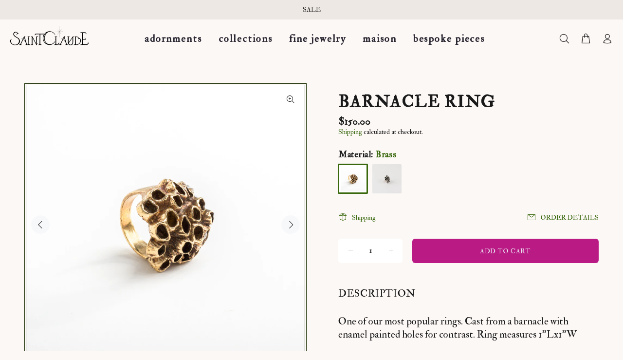

--- FILE ---
content_type: text/css;charset=utf-8
request_url: https://use.typekit.net/sew8zzv.css
body_size: 487
content:
/*
 * The Typekit service used to deliver this font or fonts for use on websites
 * is provided by Adobe and is subject to these Terms of Use
 * http://www.adobe.com/products/eulas/tou_typekit. For font license
 * information, see the list below.
 *
 * double-pica:
 *   - http://typekit.com/eulas/000000000000000077359afb
 *   - http://typekit.com/eulas/000000000000000077359afe
 * double-pica-sc:
 *   - http://typekit.com/eulas/000000000000000077359afc
 *
 * © 2009-2026 Adobe Systems Incorporated. All Rights Reserved.
 */
/*{"last_published":"2024-09-24 00:44:53 UTC"}*/

@import url("https://p.typekit.net/p.css?s=1&k=sew8zzv&ht=tk&f=6149.6150.6151&a=142418676&app=typekit&e=css");

@font-face {
font-family:"double-pica";
src:url("https://use.typekit.net/af/249345/000000000000000077359afb/30/l?primer=7cdcb44be4a7db8877ffa5c0007b8dd865b3bbc383831fe2ea177f62257a9191&fvd=n4&v=3") format("woff2"),url("https://use.typekit.net/af/249345/000000000000000077359afb/30/d?primer=7cdcb44be4a7db8877ffa5c0007b8dd865b3bbc383831fe2ea177f62257a9191&fvd=n4&v=3") format("woff"),url("https://use.typekit.net/af/249345/000000000000000077359afb/30/a?primer=7cdcb44be4a7db8877ffa5c0007b8dd865b3bbc383831fe2ea177f62257a9191&fvd=n4&v=3") format("opentype");
font-display:auto;font-style:normal;font-weight:400;font-stretch:normal;
}

@font-face {
font-family:"double-pica";
src:url("https://use.typekit.net/af/f85722/000000000000000077359afe/30/l?primer=7cdcb44be4a7db8877ffa5c0007b8dd865b3bbc383831fe2ea177f62257a9191&fvd=i4&v=3") format("woff2"),url("https://use.typekit.net/af/f85722/000000000000000077359afe/30/d?primer=7cdcb44be4a7db8877ffa5c0007b8dd865b3bbc383831fe2ea177f62257a9191&fvd=i4&v=3") format("woff"),url("https://use.typekit.net/af/f85722/000000000000000077359afe/30/a?primer=7cdcb44be4a7db8877ffa5c0007b8dd865b3bbc383831fe2ea177f62257a9191&fvd=i4&v=3") format("opentype");
font-display:auto;font-style:italic;font-weight:400;font-stretch:normal;
}

@font-face {
font-family:"double-pica-sc";
src:url("https://use.typekit.net/af/f893fa/000000000000000077359afc/30/l?primer=7cdcb44be4a7db8877ffa5c0007b8dd865b3bbc383831fe2ea177f62257a9191&fvd=n4&v=3") format("woff2"),url("https://use.typekit.net/af/f893fa/000000000000000077359afc/30/d?primer=7cdcb44be4a7db8877ffa5c0007b8dd865b3bbc383831fe2ea177f62257a9191&fvd=n4&v=3") format("woff"),url("https://use.typekit.net/af/f893fa/000000000000000077359afc/30/a?primer=7cdcb44be4a7db8877ffa5c0007b8dd865b3bbc383831fe2ea177f62257a9191&fvd=n4&v=3") format("opentype");
font-display:auto;font-style:normal;font-weight:400;font-stretch:normal;
}

.tk-double-pica { font-family: "double-pica",serif; }
.tk-double-pica-sc { font-family: "double-pica-sc",serif; }


--- FILE ---
content_type: text/javascript; charset=utf-8
request_url: https://saintclaudenola.com/products/barnacle-ring.js
body_size: 1165
content:
{"id":5532131131546,"title":"Barnacle Ring","handle":"barnacle-ring","description":"\u003cp\u003e\u003cspan\u003eOne of our most popular rings. Cast from a barnacle with enamel painted holes for contrast. Ring measures 1\"Lx1\"W\u003c\/span\u003e\u003c\/p\u003e\n\u003cp\u003eSizing from 3.5-14.5\u003c\/p\u003e\n\u003cp\u003eALL ITEMS ARE HAND MADE WITH LOVE \u0026amp; MADE TO ORDER. PLEASE SELECT THE \"ORDER DETAILS\" ABOVE AND SPECIFY YOUR SIZE, METAL (BRASS OR SILVER) AND\/OR GEMSTONE AS NEEDED. ALLOW 2-3 WEEKS FOR SHIPMENT AND DELIVERY.\u003c\/p\u003e\n\u003cp\u003e \u003c\/p\u003e","published_at":"2020-07-23T21:01:02-05:00","created_at":"2020-07-23T21:01:01-05:00","vendor":"Saint Claude Jewelry","type":"Rings","tags":[],"price":15000,"price_min":15000,"price_max":30000,"available":true,"price_varies":true,"compare_at_price":null,"compare_at_price_min":0,"compare_at_price_max":0,"compare_at_price_varies":false,"variants":[{"id":36666242662554,"title":"Brass","option1":"Brass","option2":null,"option3":null,"sku":"57453","requires_shipping":true,"taxable":true,"featured_image":{"id":18185863659674,"product_id":5532131131546,"position":1,"created_at":"2020-07-23T21:02:09-05:00","updated_at":"2020-07-23T21:02:09-05:00","alt":null,"width":2500,"height":2500,"src":"https:\/\/cdn.shopify.com\/s\/files\/1\/0417\/1952\/9626\/products\/BarnacleRing.jpg?v=1595556129","variant_ids":[36666242662554]},"available":true,"name":"Barnacle Ring - Brass","public_title":"Brass","options":["Brass"],"price":15000,"weight":128,"compare_at_price":null,"inventory_management":"shopify","barcode":"","featured_media":{"alt":null,"id":10360381210778,"position":1,"preview_image":{"aspect_ratio":1.0,"height":2500,"width":2500,"src":"https:\/\/cdn.shopify.com\/s\/files\/1\/0417\/1952\/9626\/products\/BarnacleRing.jpg?v=1595556129"}},"requires_selling_plan":false,"selling_plan_allocations":[]},{"id":36666242433178,"title":"Silver","option1":"Silver","option2":null,"option3":null,"sku":"57454","requires_shipping":true,"taxable":true,"featured_image":{"id":19561515810970,"product_id":5532131131546,"position":3,"created_at":"2020-10-10T14:15:17-05:00","updated_at":"2020-10-10T14:15:18-05:00","alt":null,"width":2000,"height":2000,"src":"https:\/\/cdn.shopify.com\/s\/files\/1\/0417\/1952\/9626\/products\/BarnacleRingSilver2.jpg?v=1602357318","variant_ids":[36666242433178]},"available":true,"name":"Barnacle Ring - Silver","public_title":"Silver","options":["Silver"],"price":30000,"weight":128,"compare_at_price":null,"inventory_management":"shopify","barcode":"","featured_media":{"alt":null,"id":11736980521114,"position":3,"preview_image":{"aspect_ratio":1.0,"height":2000,"width":2000,"src":"https:\/\/cdn.shopify.com\/s\/files\/1\/0417\/1952\/9626\/products\/BarnacleRingSilver2.jpg?v=1602357318"}},"requires_selling_plan":false,"selling_plan_allocations":[]}],"images":["\/\/cdn.shopify.com\/s\/files\/1\/0417\/1952\/9626\/products\/BarnacleRing.jpg?v=1595556129","\/\/cdn.shopify.com\/s\/files\/1\/0417\/1952\/9626\/products\/BarnacleRingSilver1.jpg?v=1602357318","\/\/cdn.shopify.com\/s\/files\/1\/0417\/1952\/9626\/products\/BarnacleRingSilver2.jpg?v=1602357318","\/\/cdn.shopify.com\/s\/files\/1\/0417\/1952\/9626\/products\/SaintClaudeResized-1.jpg?v=1749106344"],"featured_image":"\/\/cdn.shopify.com\/s\/files\/1\/0417\/1952\/9626\/products\/BarnacleRing.jpg?v=1595556129","options":[{"name":"Material","position":1,"values":["Brass","Silver"]}],"url":"\/products\/barnacle-ring","media":[{"alt":null,"id":10360381210778,"position":1,"preview_image":{"aspect_ratio":1.0,"height":2500,"width":2500,"src":"https:\/\/cdn.shopify.com\/s\/files\/1\/0417\/1952\/9626\/products\/BarnacleRing.jpg?v=1595556129"},"aspect_ratio":1.0,"height":2500,"media_type":"image","src":"https:\/\/cdn.shopify.com\/s\/files\/1\/0417\/1952\/9626\/products\/BarnacleRing.jpg?v=1595556129","width":2500},{"alt":null,"id":11736980488346,"position":2,"preview_image":{"aspect_ratio":1.0,"height":2000,"width":2000,"src":"https:\/\/cdn.shopify.com\/s\/files\/1\/0417\/1952\/9626\/products\/BarnacleRingSilver1.jpg?v=1602357318"},"aspect_ratio":1.0,"height":2000,"media_type":"image","src":"https:\/\/cdn.shopify.com\/s\/files\/1\/0417\/1952\/9626\/products\/BarnacleRingSilver1.jpg?v=1602357318","width":2000},{"alt":null,"id":11736980521114,"position":3,"preview_image":{"aspect_ratio":1.0,"height":2000,"width":2000,"src":"https:\/\/cdn.shopify.com\/s\/files\/1\/0417\/1952\/9626\/products\/BarnacleRingSilver2.jpg?v=1602357318"},"aspect_ratio":1.0,"height":2000,"media_type":"image","src":"https:\/\/cdn.shopify.com\/s\/files\/1\/0417\/1952\/9626\/products\/BarnacleRingSilver2.jpg?v=1602357318","width":2000},{"alt":null,"id":11938821636250,"position":4,"preview_image":{"aspect_ratio":1.0,"height":1335,"width":1335,"src":"https:\/\/cdn.shopify.com\/s\/files\/1\/0417\/1952\/9626\/products\/SaintClaudeResized-1.jpg?v=1749106344"},"aspect_ratio":1.0,"height":1335,"media_type":"image","src":"https:\/\/cdn.shopify.com\/s\/files\/1\/0417\/1952\/9626\/products\/SaintClaudeResized-1.jpg?v=1749106344","width":1335}],"requires_selling_plan":false,"selling_plan_groups":[]}